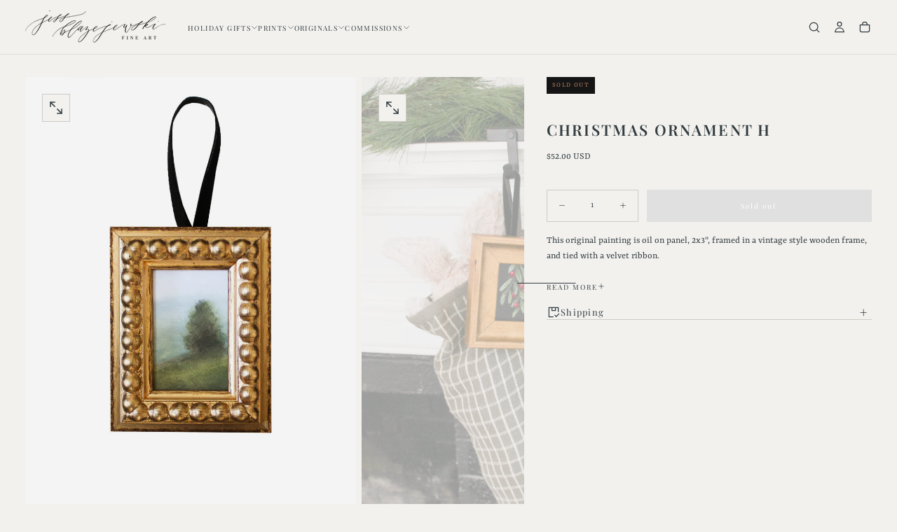

--- FILE ---
content_type: text/javascript
request_url: https://jessblazejewski.com/cdn/shop/t/6/assets/product-recommendations.js?v=118771467374527067121752680484
body_size: -163
content:
if(!customElements.get("product-recommendations")){class ProductRecommendations extends HTMLElement{constructor(){super(),this.slider=null}connectedCallback(){this.performRecommendations()}performRecommendations(){const recommendations=this.querySelector("[data-recommendations]");recommendations&&fetch(this.dataset.url).then(response=>response.text()).then(text=>{const recommendationsHTML=new DOMParser().parseFromString(text,"text/html").querySelector("[data-recommendations]")?.innerHTML;if(recommendationsHTML){this.classList.remove("hidden");var cartDrawerItemsFull=document.querySelector(".cart-drawer-items__full");cartDrawerItemsFull&&cartDrawerItemsFull.classList.remove(".cart-drawer-items__full"),recommendations.innerHTML=recommendationsHTML,this.initSlider(),setTimeout(()=>{document.querySelector("quick-cart-drawer")?document.querySelector("quick-cart-drawer").init():this.querySelectorAll(".quick-cart-drawer__trigger").forEach(el=>{el?.remove()})},500)}})}initSlider(){this.slider=new Swiper(this.querySelector(".swiper"),{slidesPerView:"auto",spaceBetween:16})}}customElements.define("product-recommendations",ProductRecommendations)}
//# sourceMappingURL=/cdn/shop/t/6/assets/product-recommendations.js.map?v=118771467374527067121752680484


--- FILE ---
content_type: text/javascript
request_url: https://jessblazejewski.com/cdn/shop/t/6/assets/product-variants.js?v=167185573829761842241752680484
body_size: 4407
content:
class HTMLUpdateUtility{static viewTransition(oldNode,newContent,preProcessCallbacks=[],postProcessCallbacks=[]){preProcessCallbacks?.forEach(callback=>callback(newContent));const newNodeWrapper=document.createElement("div");HTMLUpdateUtility.setInnerHTML(newNodeWrapper,newContent.outerHTML);const newNode=newNodeWrapper.firstChild,uniqueKey=Date.now();oldNode.querySelectorAll("[id], [form]").forEach(element=>{element.id&&(element.id=`${element.id}-${uniqueKey}`),element.form&&element.setAttribute("form",`${element.form.getAttribute("id")}-${uniqueKey}`)}),oldNode.parentNode.insertBefore(newNode,oldNode),oldNode.style.display="none",postProcessCallbacks?.forEach(callback=>callback(newNode)),setTimeout(()=>oldNode.remove(),500)}static setInnerHTML(element,html){element.innerHTML=html,element.querySelectorAll("script").forEach(oldScriptTag=>{const newScriptTag=document.createElement("script");Array.from(oldScriptTag.attributes).forEach(attribute=>{newScriptTag.setAttribute(attribute.name,attribute.value)}),newScriptTag.appendChild(document.createTextNode(oldScriptTag.innerHTML)),oldScriptTag.parentNode.replaceChild(newScriptTag,oldScriptTag)})}}class QuantityInputDawn extends HTMLElement{constructor(){super(),this.input=this.querySelector("input"),this.changeEvent=new Event("change",{bubbles:!0}),this.input.addEventListener("change",this.onInputChange.bind(this)),this.querySelectorAll("button").forEach(button=>button.addEventListener("click",this.onButtonClick.bind(this)))}quantityUpdateUnsubscriber=void 0;connectedCallback(){this.validateQtyRules(),this.quantityUpdateUnsubscriber=subscribe(PUB_SUB_EVENTS.quantityUpdate,this.validateQtyRules.bind(this))}disconnectedCallback(){this.quantityUpdateUnsubscriber&&this.quantityUpdateUnsubscriber()}onInputChange(event){this.validateQtyRules()}onButtonClick(event){event.preventDefault();const previousValue=this.input.value;event.target.name==="plus"?parseInt(this.input.dataset.min)>parseInt(this.input.step)&&this.input.value==0?this.input.value=this.input.dataset.min:this.input.stepUp():this.input.stepDown(),previousValue!==this.input.value&&this.input.dispatchEvent(this.changeEvent),this.input.dataset.min===previousValue&&event.target.name==="minus"&&(this.input.value=parseInt(this.input.min))}validateQtyRules(){const value=parseInt(this.input.value);if(this.input.min&&this.querySelector(".quantity__button[name='minus']").classList.toggle("disabled",parseInt(value)<=parseInt(this.input.min)),this.input.max){const max=parseInt(this.input.max);this.querySelector(".quantity__button[name='plus']").classList.toggle("disabled",value>=max)}}}customElements.define("quantity-input-dawn",QuantityInputDawn);class ProductVariantSelects extends HTMLElement{constructor(){super()}connectedCallback(){this.addEventListener("change",event=>{const target=this.getInputForEventTarget(event.target);this.updateSelectionMetadata(event),publish(PUB_SUB_EVENTS.optionValueSelectionChange,{data:{event,target,selectedOptionValues:this.selectedOptionValues}})})}updateSelectionMetadata({target}){const{value,tagName}=target;if(tagName==="SELECT"&&target.selectedOptions.length){Array.from(target.options).find(option=>option.getAttribute("selected")).removeAttribute("selected");const newSelectedOption=Array.from(target.options).find(option=>option.value===value);newSelectedOption&&newSelectedOption.setAttribute("selected","selected");const swatchValue=target.selectedOptions[0].dataset.optionSwatchValue,selectedDropdownSwatchValue=target.closest(".product-form__input").querySelector("[data-selected-value] > .product-option__swatch");if(!selectedDropdownSwatchValue)return;swatchValue?(selectedDropdownSwatchValue.style.setProperty("--swatch--background",swatchValue),selectedDropdownSwatchValue.classList.remove("product-option__swatch--unavailable")):(selectedDropdownSwatchValue.style.setProperty("--swatch--background","unset"),selectedDropdownSwatchValue.classList.add("product-option__swatch--unavailable")),selectedDropdownSwatchValue.style.setProperty("--swatch-focal-point",target.selectedOptions[0].dataset.optionSwatchFocalPoint||"unset")}else if(tagName==="INPUT"&&target.type==="radio"){const selectedSwatchValue=target.closest(".product-form__input").querySelector("[data-selected-value]");selectedSwatchValue&&(selectedSwatchValue.innerHTML=value)}}getInputForEventTarget(target){return target.tagName==="SELECT"?target.selectedOptions[0]:target}get selectedOptionValues(){return Array.from(this.querySelectorAll("select option[selected], fieldset input:checked")).map(({dataset})=>dataset.optionValueId)}}customElements.define("product-variant-selects",ProductVariantSelects),customElements.get("product-info")||customElements.define("product-info",class extends HTMLElement{quantityInput=void 0;quantityForm=void 0;onVariantChangeUnsubscriber=void 0;cartUpdateUnsubscriber=void 0;abortController=void 0;pendingRequestUrl=null;preProcessHtmlCallbacks=[];postProcessHtmlCallbacks=[];constructor(){super(),this.quantityInput=this.querySelector(".quantity__input"),this.productMediaGallery=this.querySelector(`[id^="MediaGallery-${this.dataset.section}"]`),this.productVariantSelects=this.querySelector("product-variant-selects")}connectedCallback(){this.initializeProductSwapUtility(),this.onVariantChangeUnsubscriber=subscribe(PUB_SUB_EVENTS.optionValueSelectionChange,this.handleOptionValueChange.bind(this)),this.initQuantityHandlers(),this.dispatchEvent(new CustomEvent("product-info:loaded",{bubbles:!0})),this.initUpdateMedia(),this.productMediaGallery&&this.productMediaGallery.dataset.hideOtherVariantsMedia==="true"&&this.updateVariantMedia()}addPreProcessCallback(callback){this.preProcessHtmlCallbacks.push(callback)}initQuantityHandlers(){this.quantityInput&&(this.quantityForm=this.querySelector(".product-form__quantity"),this.quantityForm&&(this.setQuantityBoundries(),this.dataset.originalSection||(this.cartUpdateUnsubscriber=subscribe(PUB_SUB_EVENTS.cartUpdate,this.fetchQuantityRules.bind(this)))))}initUpdateMedia(){const variantIdFromUrl=parseInt(window.location.search.split("?").filter(item=>item.includes("variant="))[0]?.split("=")[1])||null;if(!variantIdFromUrl)return;const variant=this.getSelectedVariant(this);!variant||!variantIdFromUrl||variant?.id===variantIdFromUrl&&this.updateMedia(variant?.featured_media?.id)}disconnectedCallback(){this.onVariantChangeUnsubscriber(),this.cartUpdateUnsubscriber?.()}initializeProductSwapUtility(){this.preProcessHtmlCallbacks.push(html=>html.querySelectorAll(".scroll-trigger").forEach(element=>element.classList.add("scroll-trigger--cancel"))),this.postProcessHtmlCallbacks.push(newNode=>{window?.Shopify?.PaymentButton?.init(),window?.ProductModel?.loadShopifyXR()})}handleOptionValueChange({data:{event,target,selectedOptionValues}}){if(!this.contains(event.target))return;this.resetProductFormState();const productUrl=target.dataset.productUrl||this.pendingRequestUrl||this.dataset.url;this.pendingRequestUrl=productUrl;const shouldSwapProduct=this.dataset.url!==productUrl,shouldFetchFullPage=this.dataset.updateUrl==="true"&&shouldSwapProduct;this.renderProductInfo({requestUrl:this.buildRequestUrlWithParams(productUrl,selectedOptionValues,shouldFetchFullPage),targetId:target.id,callback:shouldSwapProduct?this.handleSwapProduct(productUrl,shouldFetchFullPage):this.handleUpdateProductInfo(productUrl)})}resetProductFormState(){const productForm=this.productForm;productForm?.toggleSubmitButton(!0),productForm?.handleErrorMessage()}handleSwapProduct(productUrl,updateFullPage){return html=>{this.productModal?.remove();const selector=updateFullPage?"product-info[id^='MainProduct']":"product-info",variant=this.getSelectedVariant(html.querySelector(selector));this.updateURL(productUrl,variant?.id),updateFullPage?(document.querySelector("head title").innerHTML=html.querySelector("head title").innerHTML,HTMLUpdateUtility.viewTransition(document.querySelector("main"),html.querySelector("main"),this.preProcessHtmlCallbacks,this.postProcessHtmlCallbacks)):HTMLUpdateUtility.viewTransition(this,html.querySelector("product-info"),this.preProcessHtmlCallbacks,this.postProcessHtmlCallbacks)}}renderProductInfo({requestUrl,targetId,callback}){this.abortController?.abort(),this.abortController=new AbortController,fetch(requestUrl,{signal:this.abortController.signal}).then(response=>response.text()).then(responseText=>{this.pendingRequestUrl=null;const html=new DOMParser().parseFromString(responseText,"text/html");callback(html)}).then(()=>{document.querySelector(`#${targetId}`)?.focus()}).catch(error=>{error.name})}getSelectedVariant(productInfoNode){const selectedVariant=productInfoNode.querySelector("product-variant-selects [data-selected-variant]")?.innerHTML;return selectedVariant?JSON.parse(selectedVariant):null}buildRequestUrlWithParams(url,optionValues,shouldFetchFullPage=!1){const params=[];return!shouldFetchFullPage&&params.push(`section_id=${this.sectionId}`),optionValues.length&&params.push(`option_values=${optionValues.join(",")}`),`${url}?${params.join("&")}`}updateOptionValues(html){const productVariantSelects=html.querySelector("product-variant-selects");productVariantSelects&&HTMLUpdateUtility.viewTransition(this.variantSelectors,productVariantSelects,this.preProcessHtmlCallbacks)}handleUpdateProductInfo(productUrl){return html=>{const variant=this.getSelectedVariant(html);if(this.updateOptionValues(html),this.updateURL(productUrl,variant?.id),this.updateVariantInputs(variant?.id),this.updateVariantDiscountBadge(variant?.price,variant?.compare_at_price),this.updateVariantDetails(variant?.id),this.productMediaGallery&&this.productMediaGallery.dataset.hideOtherVariantsMedia==="true"&&this.updateVariantMedia(html),!variant){this.setUnavailable();return}this.updateMedia(variant?.featured_media?.id);const updateSourceFromDestination=(id,shouldHide=source=>!1)=>{const source=html.getElementById(`${id}-${this.sectionId}`),destination=this.querySelector(`#${id}-${this.dataset.section}`);if(source&&destination)if(destination.innerHTML=source.innerHTML,id==="Inventory"){const inventoryThreshold=parseInt(source.dataset.inventoryThreshold),inventoryQuantity=parseInt(source.dataset.inventoryQuantity);destination.classList.toggle("hidden",inventoryThreshold&&inventoryQuantity>inventoryThreshold||inventoryQuantity<1)}else destination.classList.toggle("hidden",shouldHide(source))};updateSourceFromDestination("ProductPurchaseInfo"),updateSourceFromDestination("ProductStickyCart"),updateSourceFromDestination("price"),updateSourceFromDestination("Sku",({classList})=>classList.contains("hidden")),updateSourceFromDestination("Inventory",({innerText})=>innerText===""),this.updateQuantityRules(this.sectionId,html),this.querySelector(`#Quantity-Rules-${this.dataset.section}`)?.classList.remove("hidden"),this.productForm?.toggleSubmitButton(html.getElementById(`ProductSubmitButton-${this.sectionId}`)?.hasAttribute("disabled")??!0,window.variantStrings.soldOut),publish(PUB_SUB_EVENTS.variantChange,{data:{sectionId:this.sectionId,html,variant}})}}updateVariantMedia(){const select_variant_options_handle=this.querySelector("product-variant-selects [data-selected-variant-options-handle]")?.innerHTML.trim();if(!select_variant_options_handle){const productAllVariants=this.productVariantSelects.querySelector("[data-all-variants]").innerHTML.trim();this.productVariantSelects.addEventListener("click",event=>{const closestVariantOptionInput=event.target.closest(".product-option__input");if(closestVariantOptionInput){const closestVariantOptionInputValue=closestVariantOptionInput.value,availableVariant=JSON.parse(productAllVariants).find(variant=>variant.options.some(option=>option===closestVariantOptionInputValue))}})}this.productMediaGallery.querySelectorAll("[data-media-group]").forEach(element=>element.classList.add("hidden")),this.productMediaGallery.querySelectorAll(`[data-media-group="${select_variant_options_handle}"]`).forEach(element=>element.classList.remove("hidden")),this.productMediaGallery.querySelectorAll("swiper-product-gallery").forEach(swiperSlide=>{swiperSlide.instance?swiperSlide.instance.update():swiperSlide.init()})}updateVariantOptionMedia(){this.productMediaGallery.querySelectorAll("[data-media-group]:not(.hidden)").forEach(element=>{})}updateVariantInputs(variantId){this.querySelectorAll(`#product-form-${this.dataset.section}, #product-form-installment-${this.dataset.section}`).forEach(productForm=>{const input=productForm.querySelector('input[name="id"]');input.value=variantId??"",input.dispatchEvent(new Event("change",{bubbles:!0}))})}updateURL(url,variantId){this.querySelector("share-button")?.updateUrl(`${window.shopUrl}${url}${variantId?`?variant=${variantId}`:""}`),this.dataset.updateUrl!=="false"&&window.history.replaceState({},"",`${url}${variantId?`?variant=${variantId}`:""}`)}updateSellingPlanURL(sellingPlanId,selectedVariantId){if(selectedVariantId)if(!sellingPlanId)window.history.replaceState({},"",`${window.location.href.replace(/&selling_plan=\d+/,"")}`);else{const params=new URLSearchParams(window.location.search);params[params.has("variant")?"set":"append"]("variant",selectedVariantId),sellingPlanId?params[params.has("selling_plan")?"set":"append"]("selling_plan",sellingPlanId):params.delete("selling_plan"),window.history.replaceState({},"",`${this.dataset.url}?${params.toString()}`)}}updateVariantDetails(variantId){const productVariantDetails=this.querySelectorAll(".product__metafield_for_variant-block");productVariantDetails&&productVariantDetails.forEach(productVariantDetail=>{const block_id=productVariantDetail.getAttribute("data-block-id"),metafieldDataElement=this.querySelector(`#product__metafield_for_variant-block--${block_id}`);if(metafieldDataElement)try{let productVariantDetailsData=JSON.parse(metafieldDataElement?.textContent);productVariantDetail.innerHTML=productVariantDetailsData?.[variantId]?.replaceAll(`
`,"<br />")||""}catch(error){console.error("Error parsing JSON",error)}})}updateVariantDiscountBadge(price,compare_at_price){const discountBadge=this.querySelector(".product-card__badge--discount");if(discountBadge)if(compare_at_price>price){discountBadge.classList.remove("hidden");const percentageElement=discountBadge.querySelector(".percentage"),discountPercentage=Math.round((compare_at_price-price)/compare_at_price*100);percentageElement.textContent=discountPercentage}else discountBadge.classList.add("hidden")}setUnavailable(){this.productForm?.toggleSubmitButton(!0,window.variantStrings.unavailable);const selectors=["price","Inventory","Sku","Quantity-Rules"].map(id=>`#${id}-${this.dataset.section}`).join(", ");document.querySelectorAll(selectors).forEach(({classList})=>classList.add("hidden"))}updateMedia(variantFeaturedMediaId){if(!variantFeaturedMediaId)return;this.querySelector(".main-product__media")?.hasAttribute("data-desktop-grid")&&window.innerWidth>=750&&this.scrollToImage(variantFeaturedMediaId),this.querySelector("swiper-product-gallery")?.setActiveMedia(variantFeaturedMediaId)}scrollToImage(variantFeaturedMediaId){this.querySelectorAll("[data-media-id]").forEach(img=>{img.getAttribute("data-media-id")==variantFeaturedMediaId&&img.scrollIntoView({block:"end",behavior:"smooth"})})}setQuantityBoundries(){const data={cartQuantity:this.quantityInput.dataset.cartQuantity?parseInt(this.quantityInput.dataset.cartQuantity):0,min:this.quantityInput.dataset.min?parseInt(this.quantityInput.dataset.min):1,max:this.quantityInput.dataset.max?parseInt(this.quantityInput.dataset.max):null,step:this.quantityInput.step?parseInt(this.quantityInput.step):1};let min=data.min;const max=data.max===null?data.max:data.max-data.cartQuantity;max!==null&&(min=Math.min(min,max)),data.cartQuantity>=data.min&&(min=Math.min(min,data.step)),this.quantityInput.min=min,max?this.quantityInput.max=max:this.quantityInput.removeAttribute("max"),this.quantityInput.value=min,publish(PUB_SUB_EVENTS.quantityUpdate,void 0)}fetchQuantityRules(){const currentVariantId=this.productForm?.variantIdInput?.value;currentVariantId&&(this.querySelector(".quantity__rules-cart .loading__spinner").classList.remove("hidden"),fetch(`${this.dataset.url}?variant=${currentVariantId}&section_id=${this.dataset.section}`).then(response=>response.text()).then(responseText=>{const html=new DOMParser().parseFromString(responseText,"text/html");this.updateQuantityRules(this.dataset.section,html)}).catch(e=>console.error(e)).finally(()=>this.querySelector(".quantity__rules-cart .loading__spinner").classList.add("hidden")))}updateQuantityRules(sectionId,html){if(!this.quantityInput)return;this.setQuantityBoundries();const quantityFormUpdated=html.getElementById(`Quantity-Form-${sectionId}`),selectors=[".quantity__input",".quantity__rules",".quantity__label"];for(let selector of selectors){const current=this.quantityForm.querySelector(selector),updated=quantityFormUpdated.querySelector(selector);if(!(!current||!updated))if(selector===".quantity__input"){const attributes=["data-cart-quantity","data-min","data-max","step"];for(let attribute of attributes){const valueUpdated=updated.getAttribute(attribute);valueUpdated!==null?current.setAttribute(attribute,valueUpdated):current.removeAttribute(attribute)}}else current.innerHTML=updated.innerHTML}}get productForm(){return this.querySelector("product-form")}get productModal(){return document.querySelector(`#ProductModal-${this.dataset.section}`)}get pickupAvailability(){return this.querySelector("pickup-availability")}get variantSelectors(){return this.querySelector("product-variant-selects")}get relatedProducts(){const relatedProductsSectionId=SectionId.getIdForSection(SectionId.parseId(this.sectionId),"related-products");return document.querySelector(`product-recommendations[data-section-id^="${relatedProductsSectionId}"]`)}get quickOrderList(){const quickOrderListSectionId=SectionId.getIdForSection(SectionId.parseId(this.sectionId),"quick_order_list");return document.querySelector(`quick-order-list[data-id^="${quickOrderListSectionId}"]`)}get sectionId(){return this.dataset.originalSection||this.dataset.section}}),customElements.get("product-form")||customElements.define("product-form",class extends HTMLElement{constructor(){super(),this.form=this.querySelector("form"),this.variantIdInput.disabled=!1,this.form.addEventListener("submit",this.onSubmitHandler.bind(this)),this.cart=document.querySelector("cart-notification")||document.querySelector("cart-drawer"),this.submitButton=this.querySelector('[type="submit"]'),this.submitButtonText=this.submitButton.querySelector("span"),document.querySelector("cart-drawer")&&this.submitButton.setAttribute("aria-haspopup","dialog"),this.hideErrors=this.dataset.hideErrors==="true"}onSubmitHandler(evt){if(evt.preventDefault(),this.submitButton.getAttribute("aria-disabled")==="true")return;this.handleErrorMessage(),this.submitButton.setAttribute("aria-disabled",!0),this.submitButton.classList.add("loading"),this.querySelector(".loading__spinner").classList.remove("hidden");const config=fetchConfig("javascript");config.headers["X-Requested-With"]="XMLHttpRequest",delete config.headers["Content-Type"];const formData=new FormData(this.form);this.cart&&(formData.append("sections",this.cart.getSectionsToRender().map(section=>section.section)),formData.append("sections_url",window.location.pathname),this.cart.setActiveElement(document.activeElement)),config.body=formData,fetch(`${routes.cart_add_url}`,config).then(response=>response.json()).then(response=>{if(response.status){publish(PUB_SUB_EVENTS.cartError,{source:"product-form",productVariantId:formData.get("id"),errors:response.errors||response.description,message:response.message}),this.handleErrorMessage(response.description);const soldOutMessage=this.submitButton.querySelector(".sold-out-message");if(!soldOutMessage)return;this.submitButton.setAttribute("aria-disabled",!0),this.submitButtonText.classList.add("hidden"),soldOutMessage.classList.remove("hidden"),this.error=!0;return}else if(!this.cart){window.location=window.routes.cart_url;return}this.error||publish(PUB_SUB_EVENTS.cartUpdate,{source:"product-form",productVariantId:formData.get("id"),cartData:response}),this.error=!1,this.cart.renderContents(response)}).catch(e=>{console.error(e)}).finally(()=>{this.submitButton.classList.remove("loading"),this.cart&&this.cart.classList.contains("is-empty")&&this.cart.classList.remove("is-empty"),this.error||this.submitButton.removeAttribute("aria-disabled"),this.querySelector(".loading__spinner").classList.add("hidden")})}handleErrorMessage(errorMessage=!1){this.hideErrors||(this.errorMessageWrapper=this.errorMessageWrapper||this.querySelector(".product-form__error-message-wrapper"),this.errorMessageWrapper&&(this.errorMessage=this.errorMessage||this.errorMessageWrapper.querySelector(".product-form__error-message"),this.errorMessageWrapper.toggleAttribute("hidden",!errorMessage),errorMessage&&(this.errorMessage.textContent=errorMessage)))}toggleSubmitButton(disable=!0,text){disable?(this.submitButton.setAttribute("disabled","disabled"),text&&(this.submitButtonText.textContent=text)):(this.submitButton.removeAttribute("disabled"),this.submitButtonText.textContent=this.hasAttribute("data-has-selling-plan")?window.variantStrings.addSubscriptionToCart:this.submitButtonText.textContent=this.hasAttribute("data-has-pre-order")?window.variantStrings.preOrder:window.variantStrings.addToCart)}get variantIdInput(){return this.form.querySelector("[name=id]")}});
//# sourceMappingURL=/cdn/shop/t/6/assets/product-variants.js.map?v=167185573829761842241752680484
